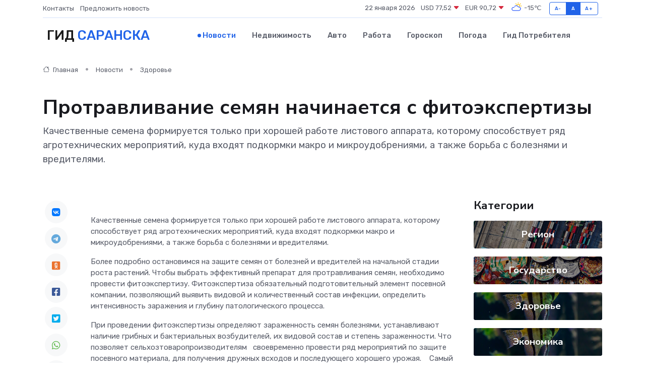

--- FILE ---
content_type: text/html; charset=utf-8
request_url: https://www.google.com/recaptcha/api2/aframe
body_size: 269
content:
<!DOCTYPE HTML><html><head><meta http-equiv="content-type" content="text/html; charset=UTF-8"></head><body><script nonce="6J78KbW93zA-9iOxQMJ-SA">/** Anti-fraud and anti-abuse applications only. See google.com/recaptcha */ try{var clients={'sodar':'https://pagead2.googlesyndication.com/pagead/sodar?'};window.addEventListener("message",function(a){try{if(a.source===window.parent){var b=JSON.parse(a.data);var c=clients[b['id']];if(c){var d=document.createElement('img');d.src=c+b['params']+'&rc='+(localStorage.getItem("rc::a")?sessionStorage.getItem("rc::b"):"");window.document.body.appendChild(d);sessionStorage.setItem("rc::e",parseInt(sessionStorage.getItem("rc::e")||0)+1);localStorage.setItem("rc::h",'1769091625173');}}}catch(b){}});window.parent.postMessage("_grecaptcha_ready", "*");}catch(b){}</script></body></html>